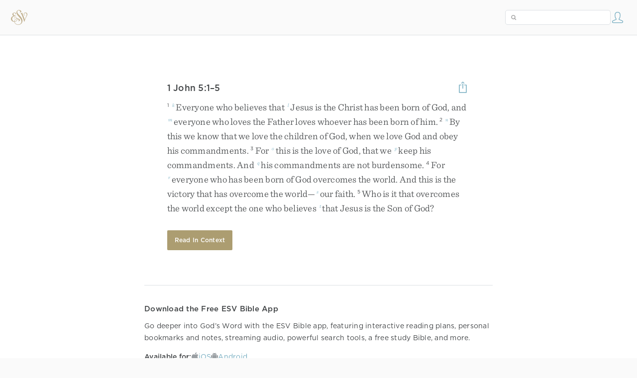

--- FILE ---
content_type: text/html; charset=utf-8
request_url: https://www.esv.org/verses/1+John+5%3A1%E2%80%935/
body_size: 4264
content:



<!DOCTYPE html>
<html lang="en">
  <head>
    
      <title>
  1 John 5:1–5
   - Everyone who believes that Jesus is the Christ has been bor…
 | ESV.org</title>
    

    <meta charset="utf-8">
    <meta http-equiv="X-UA-Compatible" content="IE=Edge">

    <meta name="viewport" content="width=device-width,initial-scale=1">
    <meta name="apple-itunes-app" content="app-id=361797273">

    <meta name="twitter:card" content="summary"/>
    <meta name="twitter:site" content="@esvbible"/>
    <meta name="twitter:image" content="https://dch8lckz6x8ar.cloudfront.net/static/img/logo-twitter.6877ff184cb8.png"/>

    <meta property="og:type" content="website"/>
    <meta property="og:site_name" content="ESV Bible"/>
    <meta property="og:image" content="https://dch8lckz6x8ar.cloudfront.net/static/img/logo-facebook.dbab05d37e79.png"/>
    <meta property="og:image:width" content="600"/>
    <meta property="og:image:height" content="530"/>

    
  <meta name="description" content="Everyone who believes that Jesus is the Christ has been born of God, and everyone who loves the Father loves whoever has been born of him. By this we know that we love the children of God, when we lo…"/>

<meta name="twitter:title" content="1 John 5:1–5"/>
<meta name="twitter:description" content="Everyone who believes that Jesus is the Christ has been born of God, and everyone who loves the Father loves whoever has been born of him. By this we know that we love the children of God, when we lo…"/>

<meta property="og:title" content="1 John 5:1–5"/>
<meta property="og:description" content="Everyone who believes that Jesus is the Christ has been born of God, and everyone who loves the Father loves whoever has been born of him. By this we know that we love the children of God, when we lo…"/>

<link rel="canonical" href="https://www.esv.org/verses/1+John+5:1–5/"/>



    <link rel="apple-touch-icon" href="https://dch8lckz6x8ar.cloudfront.net/static/img/apple-touch-icon.a1ed3d10db96.png">
    <link rel="shortcut icon" href="https://dch8lckz6x8ar.cloudfront.net/static/img/favicon.7e14cbe1912e.ico" type="image/x-icon">

    <link rel="stylesheet" href="https://dch8lckz6x8ar.cloudfront.net/static/css/output.7819abd744b0.css" type="text/css">

    
      <script async src="https://www.googletagmanager.com/gtag/js?id=G-6KC6HK8YF3"></script>

      <script>
        window.dataLayer = window.dataLayer || [];

        function gtag () { dataLayer.push(arguments); }

        gtag('js', new Date());
        gtag('config', 'G-6KC6HK8YF3');
        gtag('event', 'collect_user_data', {
          is_logged_in: 'False',
          is_subscriber: 'False'
        });
      </script>
    

    
      <script type="text/javascript">
  !function(f,b,e,v,n,t,s){if(f.fbq)return;n=f.fbq=function(){n.callMethod?
  n.callMethod.apply(n,arguments):n.queue.push(arguments)};if(!f._fbq)f._fbq=n;
  n.push=n;n.loaded=!0;n.version='2.0';n.queue=[];t=b.createElement(e);t.async=!0;
  t.src=v;s=b.getElementsByTagName(e)[0];s.parentNode.insertBefore(t,s)}(window,
  document,'script','https://connect.facebook.net/en_US/fbevents.js');
  fbq('init', '506435969522616');
  fbq('track', 'PageView');
</script>

<noscript>
  <img height="1" width="1" style="display:none" src="https://www.facebook.com/tr?id=506435969522616&ev=PageView&noscript=1"/>
</noscript>

    
  </head>
  <body class="two-columns theme-white font-size-medium line-spacing-medium">
    
      <div class="container">
        <nav class="top-nav">
          <a href="/"><img src="https://dch8lckz6x8ar.cloudfront.net/static/img/logo.15c3f5a870ee.svg" height="30" width="33" alt="ESV logo"></a>

          <div class="top-nav-right-controls">
            <div class="search-form">
              <form class="basic-search" action="/search/" method="GET">
                <input class="search" type="text" name="q" value="">
              </form>
            </div>
            
            <a href="/login/" id="personal-button">
              <span class="account-icon icon large"></span>
            </a>
          </div>
        </nav>

        
  <div class="full-page-container">
    <div class="full-page-content ">
      

      <div class="content-container">
        

        
  <div id="verse-page-container">
    <div id="bible-content">
      
        
          <div id="verse-page-share-header">
            <h2>1 John 5:1–5</h2>
            <a href="#" class="share-icon icon large"></a>
          </div>
        

        <section dir="ltr" data-reference="1 John 5:1–5"><p class="starts-chapter"><span class="verse" data-ref="62005001" data-last-offset="29"><b class="verse-num">1&nbsp;</b><sup class="crossref leading-crossref"><a href="/Jn1.12" title="John 1:12" data-passage="John 1:12">k</a></sup><u data-offset="4">Everyone</u><u> </u><u data-offset="5">who</u><u> </u><u data-offset="6">believes</u><u> </u><u data-offset="7">that</u><u> </u><sup class="crossref"><a href="/1J2.22" title="ch. 2:22" data-passage="1 John 2:22">l</a></sup><u data-offset="8">Jesus</u><u> </u><u data-offset="9">is</u><u> </u><u data-offset="10">the</u><u> </u><u data-offset="11">Christ</u><u> </u><u data-offset="12">has</u><u> </u><u data-offset="13">been</u><u> </u><u data-offset="14">born</u><u> </u><u data-offset="15">of</u><u> </u><u data-offset="16">God</u><u>,</u><u> </u><u data-offset="17">and</u><u> </u><sup class="crossref"><a href="/Jn8.42" title="John 8:42" data-passage="John 8:42">m</a></sup><u data-offset="18">everyone</u><u> </u><u data-offset="19">who</u><u> </u><u data-offset="20">loves</u><u> </u><u data-offset="21">the</u><u> </u><u data-offset="22">Father</u><u> </u><u data-offset="23">loves</u><u> </u><u data-offset="24">whoever</u><u> </u><u data-offset="25">has</u><u> </u><u data-offset="26">been</u><u> </u><u data-offset="27">born</u><u> </u><u data-offset="28">of</u><u> </u><u data-offset="29">him</u><u>.</u></span>
<u> </u><span class="verse" data-ref="62005002" data-last-offset="19"><b class="verse-num">2&nbsp;</b><sup class="crossref"><a href="/1J2.5%3B1J3.24%3B1J4.13" title="ch. 2:5; 3:24; 4:13" data-passage="1 John 2:5; 1 John 3:24; 1 John 4:13">n</a></sup><u data-offset="1">By</u><u> </u><u data-offset="2">this</u><u> </u><u data-offset="3">we</u><u> </u><u data-offset="4">know</u><u> </u><u data-offset="5">that</u><u> </u><u data-offset="6">we</u><u> </u><u data-offset="7">love</u><u> </u><u data-offset="8">the</u><u> </u><u data-offset="9">children</u><u> </u><u data-offset="10">of</u><u> </u><u data-offset="11">God</u><u>,</u><u> </u><u data-offset="12">when</u><u> </u><u data-offset="13">we</u><u> </u><u data-offset="14">love</u><u> </u><u data-offset="15">God</u><u> </u><u data-offset="16">and</u><u> </u><u data-offset="17">obey</u><u> </u><u data-offset="18">his</u><u> </u><u data-offset="19">commandments</u><u>.</u></span>
<u> </u><span class="verse" data-ref="62005003" data-last-offset="18"><b class="verse-num">3&nbsp;</b><u data-offset="1">For</u><u> </u><sup class="crossref"><a href="/2J6%3BJn14.15" title="2 John 6; See John 14:15" data-passage="2 John 6; John 14:15">o</a></sup><u data-offset="2">this</u><u> </u><u data-offset="3">is</u><u> </u><u data-offset="4">the</u><u> </u><u data-offset="5">love</u><u> </u><u data-offset="6">of</u><u> </u><u data-offset="7">God</u><u>,</u><u> </u><u data-offset="8">that</u><u> </u><u data-offset="9">we</u><u> </u><sup class="crossref"><a href="/1J2.3" title="See ch. 2:3" data-passage="1 John 2:3">p</a></sup><u data-offset="10">keep</u><u> </u><u data-offset="11">his</u><u> </u><u data-offset="12">commandments</u><u>.</u><u> </u><u data-offset="13">And</u><u> </u><sup class="crossref"><a href="/Mt11.30" title="Matt. 11:30" data-passage="Matthew 11:30">q</a></sup><u data-offset="14">his</u><u> </u><u data-offset="15">commandments</u><u> </u><u data-offset="16">are</u><u> </u><u data-offset="17">not</u><u> </u><u data-offset="18">burdensome</u><u>.</u></span>
<u> </u><span class="verse" data-ref="62005004" data-last-offset="23"><b class="verse-num">4&nbsp;</b><u data-offset="1">For</u><u> </u><sup class="crossref"><a href="/1J3.9%3B1J4.4%3BJn16.33" title="ch. 3:9; 4:4; John 16:33" data-passage="1 John 3:9; 1 John 4:4; John 16:33">r</a></sup><u data-offset="2">everyone</u><u> </u><u data-offset="3">who</u><u> </u><u data-offset="4">has</u><u> </u><u data-offset="5">been</u><u> </u><u data-offset="6">born</u><u> </u><u data-offset="7">of</u><u> </u><u data-offset="8">God</u><u> </u><u data-offset="9">overcomes</u><u> </u><u data-offset="10">the</u><u> </u><u data-offset="11">world</u><u>.</u><u> </u><u data-offset="12">And</u><u> </u><u data-offset="13">this</u><u> </u><u data-offset="14">is</u><u> </u><u data-offset="15">the</u><u> </u><u data-offset="16">victory</u><u> </u><u data-offset="17">that</u><u> </u><u data-offset="18">has</u><u> </u><u data-offset="19">overcome</u><u> </u><u data-offset="20">the</u><u> </u><u data-offset="21">world</u><u>—</u><sup class="crossref"><a href="/1Co15.57%3BEp6.16" title="[1 Cor. 15:57; Eph. 6:16]" data-passage="1 Corinthians 15:57; Ephesians 6:16">s</a></sup><u data-offset="22">our</u><u> </u><u data-offset="23">faith</u><u>.</u></span>
<u> </u><span class="verse" data-ref="62005005" data-last-offset="19"><b class="verse-num">5&nbsp;</b><u data-offset="1">Who</u><u> </u><u data-offset="2">is</u><u> </u><u data-offset="3">it</u><u> </u><u data-offset="4">that</u><u> </u><u data-offset="5">overcomes</u><u> </u><u data-offset="6">the</u><u> </u><u data-offset="7">world</u><u> </u><u data-offset="8">except</u><u> </u><u data-offset="9">the</u><u> </u><u data-offset="10">one</u><u> </u><u data-offset="11">who</u><u> </u><u data-offset="12">believes</u><u> </u><sup class="crossref"><a href="/1J4.15" title="ch. 4:15" data-passage="1 John 4:15">t</a></sup><u data-offset="13">that</u><u> </u><u data-offset="14">Jesus</u><u> </u><u data-offset="15">is</u><u> </u><u data-offset="16">the</u><u> </u><u data-offset="17">Son</u><u> </u><u data-offset="18">of</u><u> </u><u data-offset="19">God</u><u>?</u></span>
</p>
</section>

        <a href="/1 John 5:1–5/" class="button read-in-context-link">Read in Context</a>
      
    </div>

    <hr>

    

    <h3>Download the Free ESV Bible App</h3>

    <p>
      Go deeper into God&rsquo;s Word with the ESV Bible app, featuring
      interactive reading plans, personal bookmarks and notes, streaming
      audio, powerful search tools, a free study Bible, and more.
    </p>

    <p id="verse-page-app-row">
      <strong>Available for:</strong>

      <a class="verse-page-app-link" href="https://apps.apple.com/us/app/esv-bible/id361797273" data-os="ios">
        <img src="https://dch8lckz6x8ar.cloudfront.net/static/img/ios.45a182b31462.svg">
        <span>iOS</span>
      </a>

      <a class="verse-page-app-link" href="https://play.google.com/store/apps/details?id=com.subsplash.esv" data-os="android">
        <img src="https://dch8lckz6x8ar.cloudfront.net/static/img/android.a32d4c101283.svg">
        <span>Android</span>
      </a>
    </p>

    <div id="tooltip">
  <div class="tooltip-header">
    <span class="tooltip-designator"><strong><em>2</em></strong></span>
    <small class="tooltip-view-all"><strong><a href="#">View All</a></strong></small>
    <span class="tooltip-reference"><strong>Leviticus 19:27</strong></span>
    <span class="tooltip-close"><a class="icon medium close-icon" href="#"></a></span>
  </div>
  <div class="tooltip-content"></div>
</div>

  </div>

  <div id="verse-page-share-options" class="verse-menu">
    <a href="#" class="share-option facebook-icon icon large" data-service="facebook"></a>
    <a href="#" class="share-option twitter-icon icon large" data-service="twitter"></a>
    <a href="#" class="share-option email-icon icon large" data-service="email"></a>
  </div>

  <input type="hidden" id="js-passage" value="1 John 5:1–5">

      </div>
    </div>
  </div>

  <footer class="general-footer full-page-footer">
  <p class="left"><strong>&copy; 2001 &ndash; 2026 Crossway</strong></p>
  <nav class="right">
    <ul>
      

      <li><strong><a href="/about/">About</a></strong></li>
      <li><strong><a href="/resources/">Developer Resources</a></strong></li>
      <li><strong><a href="/help/">Help</a></strong></li>
      <li><strong><a href="#" class="open-chat">Live Chat</a></strong></li>
    </ul>
  </nav>
</footer>


      </div>

      
    

    <script type="text/javascript">
      var USER_KEY = 'unauthed';
      var SETTINGS_JSON = {"audio_master_volume": 100, "audio_music": "no-music", "audio_music_volume": 24, "audio_speed": 1, "audio_voice": "david-cochran-heath", "audio_voice_volume": 100, "book_illustrations": true, "column_layout": "two-columns", "copy_modal_headings": true, "copy_modal_verse_numbers": true, "copy_modal_footnotes": false, "copy_modal_crossrefs": false, "font_size": "medium", "greek_tools_source": "grc-esv", "greek_tools_form_translit": false, "greek_tools_lemma": false, "greek_tools_parse_code": false, "greek_tools_lemma_translit": false, "greek_tools_strong": false, "hebrew_tools_source": "hbo-esv", "hebrew_tools_gloss": true, "hebrew_tools_lemma": false, "hebrew_tools_lemma_translit": false, "hebrew_tools_parse_code": false, "hebrew_tools_segments": false, "hebrew_tools_surface_form_translit": false, "hebrew_tools_word_transliteration": false, "infinite_scroll": true, "justified_text": false, "line_spacing": "medium", "one_verse_per_line": false, "serif_font": true, "show_woc": false, "show_headings": true, "show_crossrefs": true, "show_footnotes": true, "show_highlights": true, "show_notes": true, "show_verse_numbers": true, "thgnt_source": "gnt-esv", "thgnt_form_translit": false, "thgnt_lemma": false, "thgnt_parse_code": false, "thgnt_lemma_translit": false, "thgnt_strong": false, "text_follows_audio": true, "tour_seen": false, "zephyr_theme": "white"};
    </script>

    <script src="https://dch8lckz6x8ar.cloudfront.net/static/js/output.1653174bf20e.js"></script>

    

    <script type="text/javascript">
      
  $('body').addClass('not-bible');

  function apply_theme () {
    var $body = $('body');

    if ($body.hasClass('theme-auto')) {
      var is_dark = window.matchMedia('(prefers-color-scheme: dark)').matches;

      $body.removeClass(['theme-white', 'theme-black']);

      $body.addClass(is_dark ? 'theme-black' : 'theme-white');
    }
  }

  apply_theme();

  $(window.matchMedia('(prefers-color-scheme: dark)')).on('change', apply_theme);

  

    </script>

    <script src="https://dch8lckz6x8ar.cloudfront.net/static/js/output.f302a0f4c29d.js"></script>

    
      <link rel="stylesheet" type="text/css" href="https://cdn.fonts.net/t/1.css?apiType=css&projectid=e3e3b7d2-49b2-43d3-87bf-b510ed97915a">
    
  </body>
</html>
